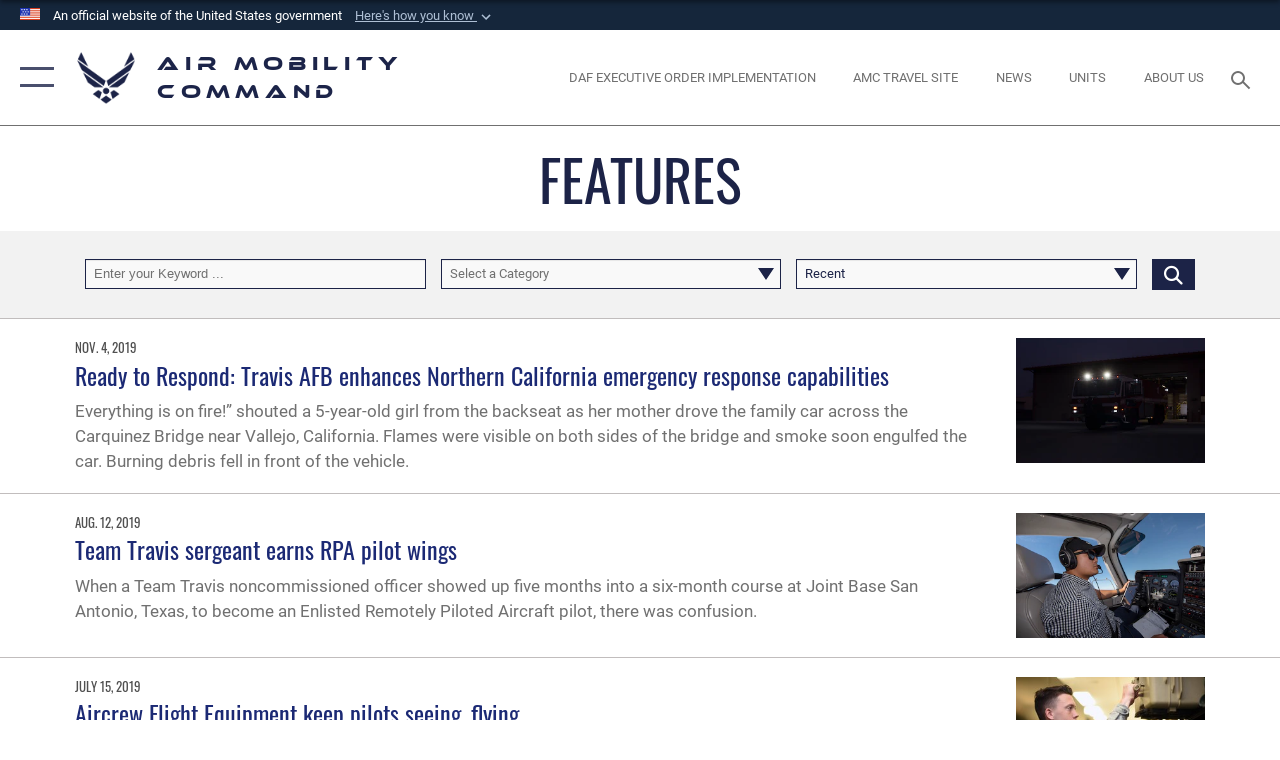

--- FILE ---
content_type: text/html; charset=utf-8
request_url: https://www.amc.af.mil/News/Features/Tag/1094/travis-air-force-base/
body_size: 21987
content:
<!DOCTYPE html>
<html  lang="en-US">
<head id="Head"><meta content="text/html; charset=UTF-8" http-equiv="Content-Type" />
<meta name="REVISIT-AFTER" content="1 DAYS" />
<meta name="RATING" content="GENERAL" />
<meta name="RESOURCE-TYPE" content="DOCUMENT" />
<meta content="text/javascript" http-equiv="Content-Script-Type" />
<meta content="text/css" http-equiv="Content-Style-Type" />
<title>
	Features - Tag Travis Air Force Base
</title><meta id="MetaDescription" name="description" content="Air Mobility Command " /><meta id="MetaKeywords" name="keywords" content="AMC, Air Mobility Command" /><meta id="MetaRobots" name="robots" content="INDEX, FOLLOW" /><link href="/Resources/Shared/stylesheets/dnndefault/7.0.0/default.css?cdv=2590" type="text/css" rel="stylesheet"/><link href="/DesktopModules/ArticleCSDashboard/module.css?cdv=2590" type="text/css" rel="stylesheet"/><link href="/DesktopModules/ArticleCS/module.css?cdv=2590" type="text/css" rel="stylesheet"/><link href="/Desktopmodules/SharedLibrary/Plugins/SocialIcons/css/fa-social-icons.css?cdv=2590" type="text/css" rel="stylesheet"/><link href="/Desktopmodules/SharedLibrary/Plugins/Skin/SkipNav/css/skipnav.css?cdv=2590" type="text/css" rel="stylesheet"/><link href="/desktopmodules/ArticleCS/styles/AirForce3/style.css?cdv=2590" type="text/css" rel="stylesheet"/><link href="/Desktopmodules/SharedLibrary/Plugins/ColorBox/colorbox.css?cdv=2590" type="text/css" rel="stylesheet"/><link href="/Desktopmodules/SharedLibrary/Plugins/bootstrap4/css/bootstrap.min.css?cdv=2590" type="text/css" rel="stylesheet"/><link href="/Desktopmodules/SharedLibrary/ValidatedPlugins/font-awesome6/css/all.min.css?cdv=2590" type="text/css" rel="stylesheet"/><link href="/Desktopmodules/SharedLibrary/ValidatedPlugins/font-awesome6/css/v4-shims.min.css?cdv=2590" type="text/css" rel="stylesheet"/><link href="/Desktopmodules/SharedLibrary/ValidatedPlugins/Chosen/chosen.min.css?cdv=2590" type="text/css" rel="stylesheet"/><link href="/portals/_default/skins/AirForce3/Assets/css/theme.css?cdv=2590" type="text/css" rel="stylesheet"/><script src="/Resources/libraries/jQuery/03_07_01/jquery.js?cdv=2590" type="text/javascript"></script><script src="/Resources/libraries/jQuery-Migrate/03_04_01/jquery-migrate.js?cdv=2590" type="text/javascript"></script><script src="/Resources/libraries/jQuery-UI/01_13_03/jquery-ui.min.js?cdv=2590" type="text/javascript"></script><link rel='icon' href='/Portals/12/faviconshield2.ico?ver=KAHa_GZvIAD31XLhwiATvg%3d%3d' type='image/x-icon' /><meta name='host' content='DMA Public Web' /><meta name='contact' content='dma.WebSD@mail.mil' /><link rel="stylesheet" type="text/css" href="/DesktopModules/SharedLibrary/Controls/Banner/CSS/usa-banner.css" /><script  src="/Desktopmodules/SharedLibrary/Plugins/GoogleAnalytics/Universal-Federated-Analytics-8.7.js?agency=DOD&subagency=USAF&sitetopic=dma.web&dclink=true"  id="_fed_an_ua_tag" ></script><meta name="viewport" content="width=device-width,initial-scale=1" /></head>
<body id="Body">

    <form method="post" action="/News/Features/Tag/1094/travis-air-force-base/" id="Form" enctype="multipart/form-data">
<div class="aspNetHidden">
<input type="hidden" name="__EVENTTARGET" id="__EVENTTARGET" value="" />
<input type="hidden" name="__EVENTARGUMENT" id="__EVENTARGUMENT" value="" />
<input type="hidden" name="__VIEWSTATE" id="__VIEWSTATE" value="wBt4ohNsFwN4T0s0/1+S5xTB5TUx5BdRH8HBKjHd4fVlKIXPVM2fI3mW3jRlhO7//NMH2Sv04aJ75VOplOCCeAYopRz1Wc+mPgKU3EuJxf4zjKUwMo521Dvt8DpMIeZbxQYNs/urCRVfSSu6IGn/nTz3sUuAgjSZQx6hShNX2nzhiyjgiilEH3ZYocaXkDGTPxUZHDCrm0ONjeOlTtmd0oR/J8ig4KDYbYhLngmZ8pmAc+XN5bLiSNtHLVlt2DoMUhq4D3ElvtNTEXTVZv+S5P3aokfhV1hu6gNu0aYh/7v2/Cjf7nGBVhBycCsrKefGTQVDwI7EW5yMswYImnRo+uWFXUfKfhqpZqSdGyT3C8vn92JhfwSQLtphmamBDb4M79ak1MRXCY4y6crQeB9EyioEEcZNeDdsU/hBGcpSdGkncVR/LyEtBiRAT4Gorc57kqMZuLaBqai3B9sFBBupjY9dvBAzsIxuhQETSBTcp1uqejRqLElJzjpxzgNK7kCGpS37O/ZcwLZT9nk7rjgLbqlHUsHGs90eoBgNA4V/9iyqlgkzqdOfhNEjlK/hrlm+TwOsyU7E7R3TruUcqqz8SyqOkKPF/zPFT3Dnh/JrCfJi/OfCcaNbYzTJcKjxyIjbujFd+0p+lQXxTlvhTz+VDLnkfFl/vj7OE0DXf/Ay1AawmP0Xlx0Au8piCZBvhYnOEOPfKGr/p1uXyiBVVT8zPTRrxJYXuEHnPkyeM7Km7+/fUQzzwLEFAV93VZLBZssL8jis+mEJaaomzu7hTLGasx/ulM9jALpoc5yifG5BOcaDfsFwvp2osRhEYiBX2iVcoBemTM7BgqPlB3mmii/KKNNy6fB8eLHuF8bobwk4x4+Jb1njF7SiDqago/LARWif235OYNkfpouO0IRNqLQwWZIgsbl3nvYug7IKrgL4p9+TTwiPBL3/3Ah/T7GIfxVmF8PPp1h6XS5n0Vd/QkKbC66KpRR/E1I8yusolavQxXqhwwF+b2mpHQAk57ul4+Z8j9kJxHBmxQWOHXj66w3H7OrC7A9F9D0uu0uo+RlFPzvlGfA4aAYxE+e6OFqcUg2hYbgNWO7kVeiqm3jY21Yx9E3Os6WNO/BtzXQvGO+F7VmV2vvONFIrUt0ZBaQ/jk57jI6+ab3vH1MowygfcVaS/iAgQuBvLneL/UPP7aBnT21NppPIBC/MNvepBtWPEDGmSrmnEko63QuibblD4xyxFNElqA0BjM3+A6A4pASpgdYk5Uob/wC3iOARXTDZ4pgqsu2VGUG+o5rDYV+DbXiiS65IGtLXok3/fhC7b07IPrePYyDG6+9mrf13AiuFabC6ed1qiKleiLp8Sgh0tuD6xGT5c/Of70iPF2LlHJSqmCWCp0oP1VLIENyFh59//[base64]/om0oKbFLnLI2F7Mhd1g1zOB4eoFMRk4q3/4yw7RpZSpa1Fa6glh1owFm/EKUu9eLKMf/KtZ9LNGqBQEHbJTC0cZWVso+kMvsEpE3lFq7qx4d9N1HQmHvwCcDQ+F++053Hm2e3dAJANMPSsHrv80HcZprVxk7iHT5dBNDYmJczTjwHqIyt2/ri3Uv9sdV4NnvC9t8jxvolMQhWZHqvUlZNEhFivcRDFeSvE4eso6NOeHqpJ5EwioD0etni9gokcPV9bCs4Xf5GOnGNQga+meYOq4ymiQPoRLuzoFnNlkuJ/HxGoZZ2zQUZGDQD9x/[base64]/JA8OTVIkXe52bwo4HO642Tfmi+LRK/Riva/OTcKtyXERB/Y94tyveJNiVat4QaK6xugVs0J3vUCxyPK+h6FyUxsnWUFLJwiv0iQTlFdOi9Wnyw8ifJFnEv5vJ2HY/BwuBobmApOT41T6/FY3O+qZN/+WJ4uhbxinSJociJII6rxj2a4rrm8Wz+unpoT4r5CzciaUmszyi3ywzbNs2klKjt00rbP4naPkD66zscB7woiCh21bikIGYAVClXGFVq88NESQreZGxb3MzsP9SSQkxNU8cdyb/VtSAhpOA7HWQeVFN5hbEsE0msD3AsRNPZ9aDwzYjmEZT9+vEhIRQr+J/YYTtLhvwFciPMXaIhFF+/1LP33D9HOP+03NHmka+YfWu6/DJSh2KWQI4s7g3LKVsQFbZd0C/uCNC3AjstnuRdClDUrTl2G0MAjMO3HwUjUtFXLUF1R1zj57RqlVn4pcO+dtNchJyiBwuQuowMNm3lfqHhxqCdjb/IyroxxV46dp2Nm6tSesCTV0m0TCBwmJqgSVWttA3RXT7Yol6Z+Kdc6OUxiGQnrjW9Am7IaSgGQzmNfmjnXe3LN/1VonqjXEidMgwbjF9iebVyCxudj3n8Qhzww4E/RYT8T1Scz/Ddj2ksP4IOIRk8tRias0pOOkRo8arreTOgJ7GJfxvbCzrehNdcDkxfBLIfER9GzBb2acm3IyTu5xkQzDSuWsn9ENTFOs8X8QVi/zDj5sHnXfI8lUQSCYgfbNN7dq2FC/FQJ1r8E9P2r871i4K5ogn9NhCZFRkM4Rzt3EFt0u5p81qHILvorqXCb99gf5cb6v1ITvQrbaO+h2Da+whSIF3ZSfmf8NAE4K/g9DQ1noIcgBZ1JQBO+FJ5XK4p6P1Ioshk/wKQoTWJVy9fU0hIoS/88BpBThioTjwsgH1p1/T1/HWrbIiszGopf3hAYRI7zAWiFuzhJ3v7TUYRux+1LmG+9U6CqPAJTGiMYmeX0KrDJz9OUG637v2kXEXdKKB6e6jlPCes8Qzou8l6gZU1uGwsqdnuMlBQYBxUEWKiLwY2uFR9ka+k7FxKcnqVb7tZOzEIEysJ/PLWpP4D/2qdz8dfD/xz6NfUS8b9ki4MjrKQypMRFcEwdXPCDfeY4sKqKGR8nPuH3tRiHtvfwu9mCitTrppgfZ0XRRXzKGRrNuQvdmS9gox+V7+yigFYIwnIxx6AB3HY5/n/bzEYgEy3oTUN4vzvJrMogGNzDmRSzD21njW3Q7m7XrQey4hWfx14klujrwAkc8t40Bewmx4DghbHDegsnjEN+E0k6v7gnYoK0sJzq76oWUsO80uitg+XETecnnNf2Yfm7tchd1gZRQqJp3sngbSUDXasR9m9R75I8AWgRqf/FV9nhJyBJwdJrgwtzmRG0+8O/+bYsGeuHI73tPelNGmo4AnjnyfS2+/KvoNkQsTp+rwpTBw2VU2KZ/+m82v0qi0pd5cqgu4acJkVz3aSSG3aEI6Vu/kTUSiIgJkq62ZDJANXuyGZXBQB4W6WDALrFVDyMVGUDqV+jSTL0ZSjzFkBllaGhQh0C1IKwWOQdEGM7GDF3A/OvXGcvy+gdP/z6OHucxLFms2TLLV3uDbKjv8WMSvE79JfN8aNQDH3kdv6DlKiqsthJQhzK6WL5Fp/usjtGX980DojF8k2NmNhvSjxcV9nOlu8WO59aU4wR2i3ksGT348yAfOGV0/0TIEpFWO2ESsFmoLtIW1XrNDG1GXTPEtrGSrLOYeHhR5V9Ji08QRguRGR9utwBGRYQebWd7gGIgahUlJ8RNIZozdA/Kk9wpetdfSukU5FHPdJ8HTIHfKR6QxkDDIk739zf/XPiEScUzlB3v9AnE7UdZdPjOHEtc86/JIVUc2i1V3u/yJKHW4Nne11O8vOzllts/rR8ZlaypZ3Fic0tHBUGk/+UdVrAZQee7bMgC2kR0WfnGQEyXcyQF/ykiN6wZ+Es06rn8BIGQBVFAxoW/[base64]/jAxXd7fyBd2sFr4D/GBEo2uBMoI6u24MsyC0lqpVsb1zyMKkdOW51Ow5IdUm7iFudGjR2uF7K/5alzMFEkb8OilPHeBa2mjVXHJIoFgp+TVVCjolXMOs2sPpQoM28coHwA7MqEH1WWUrS9LM+wYTlhSaztDvKa38KqNlk0ZXcg/rW36a4x7R0dSz66VGCEosPnc7pJognKB69poMwkfCZaaeYcZimyrsjyIX2myLIiCApny8gqsZ/XY4UMsqbAdB94rPDPrcF0tRejnYByX7MDygActVtPVPh2VDGGD6ZfYZi/Hr9Gp/Hzj/[base64]/CFOdmKyXOvc3YVVVQN26SPottzmmZtVQy5I9Jzo/HFN4rpw6QvDzT3P9xqJcVfEwxnmUMlL4ZezhAVXIIDnJbpjtIzC0XSbVxmNB+sgpgzav31NyrqRNDPwTJxdyABw9WQWC+R6uUt+S6K8AsFIK8n4d2ap53Bn1pArXkz0FVO+iVVE+zN1EWm4418CK0ced1jjHLFT7cOSc2X7aOHL3/pRhKLd+OsmQJc0ju6eHwFZwUt/2NbyairVGi7liLedZmF36y9qtwHkS7BTj6w+r7amEIX0Mx4RervwLe+uE07Kx4VykAeSPoAOQtRLveg52aevni8mhkJI1WPMlicx1oVDR25FiUleKx8d79aHzZPPG8anY2SewWfuL44/4dz7or7PP3Y6KpS+jUWl01wj9deA9yvkzrvoqkqGnmbGmU66U6o0kDivSafT1+aW8NwxmeTYPlQc9YShTyWRPj6VhpPK1ma6ZfNcxKeJJUXyLs/45OEFFlpdlqacCA7luW4CALJtZW3gOmvRfIb4KaZvGKErhThiluquLx7V+nJnbv7X9JwnFMDvrXaOlpkareWMle4Y3QUW5s852KmR8zP2ZQ7OEUEaYNbbspc+7VpIHAb/biMlRvS4yiJEUwVauqSD7xI2G5DpcW4nRz//Ufv5FkndUTh0WH3Pf4WpzhZQ1961nljEjZGE+Gim1JG4v+aK2Nt0vTubfn2gAdCs2s/vy4bElUoW1K34k6HtqUhqeC5RpxavyZSHHQeJ4xfzPlJm/qkNvqaX8Dn3OBwcg/fgHIQYpMQhi1eOaNLiwreRbfXHj9he9uQrKhpv4cQk60givRMbNGI46pHJhdmXTiIQiq1kJv9SdZwRyqVWDFbqlhxyzTv7RzOgcVG/bu8rjNURgCN5cYrwFsc8L0hmQAhhmymJ8MdLM4PCp1VniwvqZ+/LLAv6kk98/hUfE5DqhE48B+rtGsWZg+lyNkih1VVhPnOju42hadlTKRK7nwAV2g5sWIdw+6q+ZCW3a0oMKAMll+n0EE9dXGY0MFLYgiaZw2KqXXm+4KM45zCS3X+vC5mkbwK56AS2dMz5rF1MrpMtXcPgq/cfoBpIgumklwB3DykkJ2tX7R561d8xTKiANsC8wYx45d7jJ+okd12krHWszJWWYAVOifH2VLbzjV4rPjZhXJYL/XhscGWr+bxEgxp5dOBumepLBAoRdBNILYahF90XwFQqyxqMOkOmlCzCEWUXmUuV/LZEEiiQydlMq6sMaIjKERklixgorne0NRM/1cWy5rxmKYOxi/zEnmrXs3BmvtUffdBt9OWpiozWbO1cDp65GpZRAewcTyO9/ekt8HXKuEH0asmfPXyMBcwRtTyBuk/0mDLjn9g/WN4laaoDtnIyVSjsQ57gO9nQ2eAAF1ZcWgRcBnodnPaYvKG4dMkI4cN0pQdIEaLYdi4SyDHWsoAZkf8D0QQCoNrXU4YLnIRAst+Xyvkdcd+4nWJHFklG+uEZNCOkFCD629qnELhDcIK3nd5t4Ey7uy91i/[base64]/tVFuhhO0GP8Zv+MlKXVb6DUzm2ohvie+q9DfDJf/AeRU6mYuPT7EaKc6E8xgmJ9ZIYTN7/X5uIru/e17KcP54e3N" />
</div>

<script type="text/javascript">
//<![CDATA[
var theForm = document.forms['Form'];
if (!theForm) {
    theForm = document.Form;
}
function __doPostBack(eventTarget, eventArgument) {
    if (!theForm.onsubmit || (theForm.onsubmit() != false)) {
        theForm.__EVENTTARGET.value = eventTarget;
        theForm.__EVENTARGUMENT.value = eventArgument;
        theForm.submit();
    }
}
//]]>
</script>


<script src="/WebResource.axd?d=pynGkmcFUV1kC6Opk-j7Ovb-SAZCFwgkKN6-aOSMpf3ANt0tBlDSGGv34uY1&amp;t=638901627720898773" type="text/javascript"></script>


<script src="/ScriptResource.axd?d=NJmAwtEo3IqQxruIKfMJIKVqYFr8X2A3pYDI5WgReApnlCnSQc10ItQbH_Yjw3A99-c-ldWVGXis4wLnzGquiKCRecxn9Gwr7HA67J3mbFR4YoKs7EqhKs8_Mm3QA2oPxBC2zQ2&amp;t=32e5dfca" type="text/javascript"></script>
<script src="/ScriptResource.axd?d=dwY9oWetJoIT7Akkt794TYkfQTm4Xq3crQAKDNOseTloT5U5HN0X0SGDIC7sWy3kT54AXi0ZckAInZmf-xkIQfYHLypQgaUx3ZeKcOpYF1tLgj4X3iNuOFZxMZwqQRjTFm25937m-A7PD-XP0&amp;t=32e5dfca" type="text/javascript"></script>
<div class="aspNetHidden">

	<input type="hidden" name="__VIEWSTATEGENERATOR" id="__VIEWSTATEGENERATOR" value="CA0B0334" />
	<input type="hidden" name="__VIEWSTATEENCRYPTED" id="__VIEWSTATEENCRYPTED" value="" />
	<input type="hidden" name="__EVENTVALIDATION" id="__EVENTVALIDATION" value="dGG9uCoiLgJFEb2KsQyTZRDM9fjOQX3LMCrigvo/Df+5lpgiS89Fv2kV0Ku8Iue5wcmiD6IiEw/gVg/rf8LjL7ye0Q07yZu4HdVvsqlDQcRsda/fpW3gbY3/XqpP/5tqXUhhOODyTMtchhL6vy07hdzQcOe+GEufzzJ2qAviErnXalwPQ5CdieUNGnrjJYJzmqIryGtc8s01rdAaYxetg+WM4dSQH1zNTlWr0dp0Y9/3iP+Aa6cIY4EyHRb1Ej5zXEQ1EjtCF35h2F2bBDqLwNMwUgHvROHz/OS4zDuX+t2EdxbqzJurNGkAXVI33HmmHZu+zpqjRedZ9SfpK5r4RXbpkRo=" />
</div><script src="/js/dnn.js?cdv=2590" type="text/javascript"></script><script src="/js/dnn.modalpopup.js?cdv=2590" type="text/javascript"></script><script src="/js/dnncore.js?cdv=2590" type="text/javascript"></script><script src="/Desktopmodules/SharedLibrary/Plugins/Mobile-Detect/mobile-detect.min.js?cdv=2590" type="text/javascript"></script><script src="/DesktopModules/ArticleCS/Resources/ArticleCS/js/ArticleCS.js?cdv=2590" type="text/javascript"></script><script src="/Desktopmodules/SharedLibrary/Plugins/ColorBox/jquery.colorbox.js?cdv=2590" type="text/javascript"></script><script src="/Desktopmodules/SharedLibrary/ValidatedPlugins/moment/moment.js?cdv=2590" type="text/javascript"></script><script src="/js/dnn.servicesframework.js?cdv=2590" type="text/javascript"></script><script src="/Desktopmodules/SharedLibrary/Plugins/Skin/js/common.js?cdv=2590" type="text/javascript"></script><script src="/Desktopmodules/SharedLibrary/ValidatedPlugins/moment-timezone/builds/moment-timezone-with-data.js?cdv=2590" type="text/javascript"></script><script src="/Desktopmodules/SharedLibrary/Plugins/image-set-polyfill/image-set-polyfill.js?cdv=2590" type="text/javascript"></script><script src="/Desktopmodules/SharedLibrary/ValidatedPlugins/Chosen/chosen.jquery.min.js?cdv=2590" type="text/javascript"></script><script src="/Desktopmodules/SharedLibrary/Helpers/chosen-fix.js?cdv=2590" type="text/javascript"></script>
<script type="text/javascript">
//<![CDATA[
Sys.WebForms.PageRequestManager._initialize('ScriptManager', 'Form', ['tdnn$ctr1533$Article$desktopmodules_articlecs_article_ascx$UpdatePanel1','dnn_ctr1533_Article_desktopmodules_articlecs_article_ascx_UpdatePanel1'], [], [], 90, '');
//]]>
</script>

        
        
        

<script type="text/javascript">
$('#personaBar-iframe').load(function() {$('#personaBar-iframe').contents().find("head").append($("<style type='text/css'>.personabar .personabarLogo {}</style>")); });
</script>
<div id="dnn_ctl03_header_banner_container" class="header_banner_container">
    <span class="header_banner_inner">
        <div class="header_banner_flag">
            An official website of the United States government 
        <div class="header_banner_accordion" tabindex="0" role="button" aria-expanded="false"><u>Here's how you know 
        <span class="expand-more-container"><svg xmlns="http://www.w3.org/2000/svg" height="24" viewBox="0 0 24 24" width="24">
                <path d="M0 0h24v24H0z" fill="none" />
                <path class="expand-more" d="M16.59 8.59L12 13.17 7.41 8.59 6 10l6 6 6-6z" />
            </svg></span></u></div>
        </div>
        <div class="header_banner_panel" style="">
            <div class="header_banner_panel_item">
                <span class="header_banner_dotgov"></span>
                <div id="dnn_ctl03_bannerContentLeft" class="header_banner_content"><p class="banner-contentLeft-text"><strong> Official websites use .mil </strong></p>A <strong>.mil</strong> website belongs to an official U.S. Department of Defense organization in the United States.</div>
            </div>
            <div class="header_banner_panel_item https">
                <span class="header_banner_https"></span>
                <div id="dnn_ctl03_bannerContentRight" class="header_banner_content"><p class="banner-contentRight-text"><strong>Secure .mil websites use HTTPS</strong></p><div> A <strong>lock (<span class='header_banner_icon_lock'><svg xmlns = 'http://www.w3.org/2000/svg' width='52' height='64' viewBox='0 0 52 64'><title>lock </title><path class='icon_lock' fill-rule='evenodd' d='M26 0c10.493 0 19 8.507 19 19v9h3a4 4 0 0 1 4 4v28a4 4 0 0 1-4 4H4a4 4 0 0 1-4-4V32a4 4 0 0 1 4-4h3v-9C7 8.507 15.507 0 26 0zm0 8c-5.979 0-10.843 4.77-10.996 10.712L15 19v9h22v-9c0-6.075-4.925-11-11-11z' /> </svg></span>)</strong> or <strong> https://</strong> means you’ve safely connected to the .mil website. Share sensitive information only on official, secure websites.</div></div>
            </div>

        </div>
    </span>
</div><style> .header_banner_container{ background-color: #15263b; color: #FFF; } .icon_lock { fill: #FFF;} .header_banner_container .header_banner_content .banner-contentLeft-text, .header_banner_container .header_banner_content .banner-contentRight-text { color: #FFF;} </style>
<script type="text/javascript">

jQuery(document).ready(function() {
initializeSkin();
});

</script>

<script type="text/javascript">
var skinvars = {"SiteName":"Air Mobility Command","SiteShortName":"Air Mobility Command","SiteSubTitle":"","aid":"AMC","IsSecureConnection":true,"IsBackEnd":false,"DisableShrink":false,"IsAuthenticated":false,"SearchDomain":"search.usa.gov","SiteUrl":"https://www.amc.af.mil/","LastLogin":null,"IsLastLoginFail":false,"IncludePiwik":false,"PiwikSiteID":-1,"SocialLinks":{"Facebook":{"Url":"http://www.facebook.com/Usairforce","Window":"_blank","Relationship":"noopener"},"Twitter":{"Url":"http://twitter.com/usairforce","Window":"_blank","Relationship":"noopener"},"YouTube":{"Url":"http://www.youtube.com/afbluetube","Window":"_blank","Relationship":"noopener"},"Flickr":{"Url":"http://www.flickr.com/usairforce","Window":"_blank","Relationship":"noopener"},"Pintrest":{"Url":"https://www.pinterest.com/usairforce","Window":"_blank","Relationship":"noopener"},"Instagram":{"Url":"http://instagram.com/officialusairforce","Window":"_blank","Relationship":"noopener"},"Blog":{"Url":"http://airforcelive.dodlive.mil","Window":"_blank","Relationship":"noopener"},"RSS":{"Url":"http://www.af.mil/rss/","Window":"_blank","Relationship":"noopener"},"Podcast":{"Url":"","Window":"","Relationship":null},"Email":{"Url":"","Window":"","Relationship":null},"LinkedIn":{"Url":"","Window":"","Relationship":null},"Snapchat":{"Url":"","Window":"","Relationship":null}},"SiteLinks":null,"LogoffTimeout":3300000,"SiteAltLogoText":""};
</script>
<script type="application/ld+json">{"@context":"http://schema.org","@type":"Organization","logo":null,"name":"Air Mobility Command","url":"https://www.amc.af.mil/","sameAs":["http://www.facebook.com/Usairforce","http://twitter.com/usairforce","http://instagram.com/officialusairforce","https://www.pinterest.com/usairforce","http://www.youtube.com/afbluetube"]}</script>

<div id="app" class="layout-main no-banner ">
    

<div id="skip-link-holder"><a id="skip-link" aria-label="Press enter to skip to main content" href="#skip-target">Skip to main content (Press Enter).</a></div>

<header id="header-main">
    <div id="header-main-inner">
        <nav id="nav-main" aria-label="Main navigation">
            <div type="button" class="nav-main-toggle" tabindex="0" role="button" aria-label="Open Main Navigation"> 
		        <span class="nav-main-toggle-label">
				    <span class="nav-main-toggle-item nav-main-toggle-item-top">
					    <span class="nav-main-toggle-item-inner nav-main-toggle-item-inner-top"></span>
				    </span>
				    <span class="nav-main-toggle-item nav-main-toggle-item-bottom">
					    <span class="nav-main-toggle-item-inner nav-main-toggle-item-inner-bottom"></span>
				    </span>
			    </span>
		    </div>
            
            <div id="nav-main-inner">
                <div id="nav-main-header">
                    <div type="button" class="nav-main-toggle" tabindex="0" role="button" aria-label="Close Main Navigation"> 
		                <span class="nav-main-toggle-label">
				            <span class="nav-main-toggle-item nav-main-toggle-item-top">
					            <span class="nav-main-toggle-item-inner nav-main-toggle-item-inner-top"></span>
				            </span>
				            <span class="nav-main-toggle-item nav-main-toggle-item-bottom">
					            <span class="nav-main-toggle-item-inner nav-main-toggle-item-inner-bottom"></span>
				            </span>
			            </span>
		            </div>
                    <svg class="svg-logo" width="80" height="70" xmlns="http://www.w3.org/2000/svg" viewBox="0 0 80 70">
                        <g>
                            <title>U.S. Air Force Logo</title>
                            <g transform="matrix(0.30864200474303516,0,0,0.30864200474303516,96.66049876374962,86.23049787780087) ">
                                <polygon points="-216.59274005889893,-115.45912504196167 -239.41073322296143,-98.88313627243042 -211.62673664093018,-78.69417142868042 -202.91378498077393,-105.51613187789917 " class="fill"/>
                                <polygon points="-207.52175617218018,-75.70814847946167 -184.70473957061768,-59.13417387008667 -161.90072345733643,-75.70814847946167 -184.70473957061768,-92.29115629196167 " class="fill"/>
                                <polygon points="-195.99575519561768,-126.93117094039917 -279.6467409133911,-187.7141375541687 -260.1197633743286,-147.0781512260437 -232.37673664093018,-126.93117094039917 " class="fill"/>
                                <polygon points="-187.24075031280518,-153.7301287651062 -304.11372089385986,-238.64913511276245 -284.5887575149536,-198.0051531791687 -194.19973468780518,-132.33217191696167 " class="fill"/>
                                <polygon points="-287.54475116729736,-271.9891619682312 -301.3247194290161,-243.31515073776245 -258.9787721633911,-212.55013608932495 " class="fill"/>
                                <polygon points="-166.50472736358643,-105.51613187789917 -157.78475666046143,-78.69417142868042 -130.01070880889893,-98.88313627243042 -152.83077716827393,-115.45912504196167 " class="fill"/>
                                <polygon points="-137.04073810577393,-126.93117094039917 -109.2976884841919,-147.0781512260437 -89.7787675857544,-187.7141375541687 -173.42074298858643,-126.93117094039917 " class="fill"/>
                                <polygon points="-182.17178058624268,-153.7301287651062 -175.22274494171143,-132.33217191696167 -84.8327226638794,-198.0051531791687 -65.3028154373169,-238.64913511276245 " class="fill"/>
                                <polygon points="-81.8727617263794,-271.9891619682312 -110.4467363357544,-212.55013608932495 -68.0937089920044,-243.31515073776245 " class="fill"/>
                                <path d="m-197.38074,-111.46014c0,-6.997 5.676,-12.677 12.682,-12.677c6.99,0 12.677,5.68 12.677,12.677c0,7.005 -5.687,12.68 -12.677,12.68c-7.006,-0.001 -12.682,-5.675 -12.682,-12.68z" class="fill"/>
                            </g>
                        </g>
                    </svg>
                </div>
                <div id="nav-main-search">
                    <div id="dnn_Header_MobileSearch" class="search-input-wrap">
	
                        <input id="search-input" aria-label="Search" type="search" autocomplete="off" name="header-search" placeholder="SEARCH" value="">
                    
</div>
                </div>
                <div id="nav-main-menu">
                    <ul id="nav-main-menu-top-ul">
	
    <li class="parent ">
    
        <a href="https://www.amc.af.mil/" target="" aria-expanded="false">Home</a>
    
        <ul>
        
    <li class="">
    
        <a href="https://www.amc.af.mil/Home/WEPTAC/" target="" >WEPTAC</a>
    
    </li>

    <li class="">
    
        <a href="https://www.amc.af.mil/Home/MILO-and-Small-Business/" target="" >MILO and Small Business</a>
    
    </li>

    <li class="">
    
        <a href="https://www.amc.af.mil/Home/AMC-Commercial-Services/" target="" >Industry Partners</a>
    
    </li>

    <li class="">
    
        <a href="https://www.amc.af.mil/Home/Workforce-Resources/" target="" >Workforce Resources</a>
    
    </li>

        </ul>
    
    </li>

    <li class="parent ">
    
        <a href="https://www.amc.af.mil/AMC-Travel-Site/" target="" aria-expanded="false">AMC Travel Site</a>
    
        <ul>
        
    <li class="parent ">
    
        <a href="https://www.amc.af.mil/AMC-Travel-Site/AMC-Space-Available-Travel-Page/" target="" aria-expanded="false">AMC Space Available Travel Page</a>
    
        <ul>
        
    <li class="">
    
        <a href="https://www.amc.af.mil/AMC-Travel-Site/AMC-Space-Available-Travel-Page/Space-Available-Email-Sign-up-Form/" target="" >Space Available Email Sign up Form</a>
    
    </li>

        </ul>
    
    </li>

    <li class="">
    
        <a href="https://www.amc.af.mil/AMC-Travel-Site/AMC-Pet-Travel-Page/" target="" >AMC Pet Travel Page</a>
    
    </li>

    <li class="">
    
        <a href="https://www.amc.af.mil/AMC-Travel-Site/COVID-19/" target="" >COVID-19</a>
    
    </li>

    <li class="">
    
        <a href="https://www.amc.af.mil/AMC-Travel-Site/Frequently-Asked-Questions/" target="" >Frequently Asked Questions</a>
    
    </li>

        </ul>
    
    </li>

    <li class="parent ">
    
        <a href="https://www.amc.af.mil/About-Us/" target="" aria-expanded="false">About Us</a>
    
        <ul>
        
    <li class="">
    
        <a href="https://www.amc.af.mil/About-Us/Biographies/" target="" >Biographies</a>
    
    </li>

    <li class="">
    
        <a href="https://www.amc.af.mil/Units/AMC-History/" target="" >History</a>
    
    </li>

    <li class="">
    
        <a href="https://www.amc.af.mil/About-Us/Fact-Sheets/" target="" >Fact Sheets</a>
    
    </li>

        </ul>
    
    </li>

    <li class="parent ">
    
        <a href="https://www.amc.af.mil/News/" target="" aria-expanded="false">News</a>
    
        <ul>
        
    <li class="">
    
        <a href="https://www.amc.af.mil/News/Photos/" target="" >Photos</a>
    
    </li>

    <li class="">
    
        <a href="https://www.amc.af.mil/News/Art/" target="" >Art</a>
    
    </li>

        </ul>
    
    </li>

    <li class="parent ">
    
        <a href="https://www.amc.af.mil/Units/" target="" aria-expanded="false">Units</a>
    
        <ul>
        
    <li class="">
    
        <a href="https://www.amc.af.mil/Units/618th-Air-Operations-Center/" target="" >618th Air Operations Center</a>
    
    </li>

    <li class="">
    
        <a href="https://www.amc.af.mil/Units/Eighteenth-Air-Force/" target="" >Eighteenth Air Force</a>
    
    </li>

    <li class="">
    
        <a href="https://www.amc.af.mil/Units/515th-Air-Mobility-Operations-Wing/" target="" >515th Air Mobility Operations Wing</a>
    
    </li>

        </ul>
    
    </li>

    <li class="">
    
        <a href="https://www.amc.af.mil/Contact-Us/" target="" >Contact Us</a>
    
    </li>

</ul>


                </div>
                <div id="nav-main-footer">
                    <ul class=""><li class=""><a href="https://www.facebook.com/theofficialairmobilitycommand/" target="_blank" rel="noopener noreferrer" aria-label="Facebook icon opens in a new window" title="Facebook icon"><span class="social-icon fab fa-facebook-square social-link-224"></span></a></li><li class=""><a href="https://www.linkedin.com/company/air-mobility-command" target="_blank" rel="noopener noreferrer" aria-label="LinkenIn Icon opens in a new window" title="LinkenIn Icon"><span class="social-icon fa-brands fa-linkedin social-link-2436"></span></a></li><li class=""><a href="https://www.instagram.com/airmobilitycmd/" target="_blank" rel="noopener noreferrer" aria-label="Instagram icon opens in a new window" title="Instagram icon"><span class="social-icon fab fa-instagram social-link-1505"></span></a></li></ul>
                </div>
            </div>
            <div id="nav-main-open-overlay"></div>
        </nav>

        <div id="logo-main">
            <a href="https://www.amc.af.mil/">
             
                <img src="/Portals/_default/Skins/AirForce3/Assets/images/af-logo-seal.png" alt="U.S. Air Force Logo" title="U.S. Air Force"/>
                
                <span class="site-title">Air Mobility Command</span>
                
            </a>
        </div>

        <nav id="nav-secondary" aria-label="Search navigation">
            <div id="nav-secondary-inner">
                <ul class=""><li class=""><a href="https://www.af.mil/DAF-Executive-Order-Implementation/"><span class="text text-link-2512">DAF Executive Order Implementation</span></a></li><li class=""><a href="/AMC-Travel-Site/"><span class="text text-link-1694">AMC Travel Site</span></a></li><li class=""><a href="/News/"><span class="text text-link-1695">News</span></a></li><li class=""><a href="/Units/"><span class="text text-link-1696">Units</span></a></li><li class=""><a href="/About-Us/"><span class="text text-link-1728">About Us</span></a></li></ul>
                <div id="dnn_Header_DesktopSearch">
	
                    <input type="checkbox" class="hidden-input" id="header-main-search-state" aria-label="Search" tabindex="-1" aria-hidden="true">
                    <div id="main-search-open-overlay"></div>
                    <div id="header-main-search">
                      <div class="search-input-wrap">
                        <input id="header-main-search-input" aria-label="Search" class="global-search" minlength="1" tabindex="-1" type="search" autocomplete="off" placeholder="Search topics, names, categories..." value="">
                        <label class="header-main-search-toggle-label" for="header-main-search-state" tabindex="0" aria-label="Search toggle"></label>
                      </div>
                    </div>
                
</div>
            </div>
        </nav>
    </div>

</header>
<div id="header-main-spacer"></div>

<p><a name="skip-target"></a></p>
    <!--/* //NOSONAR */--><div id="dnn_HeaderPaneTop" class="DNNEmptyPane"></div>
<div id="dnn_HeaderPaneMid"><div class="DnnModule DnnModule-DNN_HTML DnnModule-36182"><a name="36182"></a>

<div class="theme-container">
    <div id="dnn_ctr36182_ContentPane" class="DNNAligncenter"><!-- Start_Module_36182 --><div id="dnn_ctr36182_ModuleContent" class="DNNModuleContent ModDNNHTMLC">
	<div id="dnn_ctr36182_HtmlModule_lblContent" class="Normal">
	<h1 style="font-size:300%">FEATURES</h1>

</div>

</div><!-- End_Module_36182 --></div>
</div></div></div>
<div id="dnn_HeaderPaneBottom" class="DNNEmptyPane"></div>
    
    <main class="content ">
        <!--/* //NOSONAR */--><div id="dnn_ContentPane"><div class="DnnModule DnnModule-ArticleCSDashboard DnnModule-1532"><a name="1532"></a>

<div class="theme-container">
    <div id="dnn_ctr1532_ContentPane"><!-- Start_Module_1532 --><div id="dnn_ctr1532_ModuleContent" class="DNNModuleContent ModArticleCSDashboardC">
	<div id="dnn_ctr1532_Dashboard_ph">
		
<div class="advanced-search">
    <div class="container">
        <div class="options d-flex flex-md-row">
            <div class='inner'>
                <div class="spinner3">
                    <div class="bounce1"></div>
                    <div class="bounce2"></div>
                    <div class="bounce3"></div>
                </div>
                
                <div class="cellinner">
                    <label for="dnn_ctr1532_Dashboard_keyword1532" class="d-none">Keyword</label>
                    <div class="field-outer keyword text-box">
			<input name="dnn$ctr1532$Dashboard$keyword1532" type="text" id="dnn_ctr1532_Dashboard_keyword1532" title="Keyword" aria-label="Keyword Control" placeholder="Enter your Keyword ..." />
		</div>
                </div>
                
                <div class="cellinner">
                    <label for="dnn_ctr1532_Dashboard_cat1532" class="d-none">Type</label>
                    <div class="field-outer category drop-list">
			<select name="dnn$ctr1532$Dashboard$cat1532" id="dnn_ctr1532_Dashboard_cat1532" aria-label="Category Drop Down List">
				<option value="0">Select a Category</option>
				<option value="22000">Develop the force</option>
				<option value="22001">Advance warfighting capabilities</option>
				<option value="22002">Project the joint force</option>
				<option value="22003">Ensure strategic deterrence</option>

			</select>
		</div>
                </div>
                
                <div class="cellinner">
                    <label for="dnn_ctr1532_Dashboard_sort1532" class="d-none"></label>
                    <div class="field-outer sort drop-list">
			<select name="dnn$ctr1532$Dashboard$sort1532" id="dnn_ctr1532_Dashboard_sort1532" title="Sort" aria-label="Sort Drop Down List">
				<option selected="selected" value="Recent">Recent</option>
				<option value="Oldest">Oldest</option>
				<option value="Title">Title A &gt; Z</option>
				<option value="TitleZ">Title Z &gt; A</option>

			</select>
		</div>
                </div>
                
            </div>
            <div class="search-container">
                <a class="fas fa-search search-button advanced-search-btn" aria-label="Click button to search" href="javascript:__doPostBack(&#39;dnn$ctr1532$Dashboard$ctl06&#39;,&#39;&#39;)"></a>
            </div>
        </div>
    </div>
    <link rel="stylesheet" type="text/css" href="/DesktopModules/ArticleCS/Styles/AirForce3/ChosenOverrides.css" />
</div>
<script>
    $('.keyword input').keydown(function (event) {
        var keypressed = event.keyCode || event.which;
        if (keypressed === 13 && $('.advanced-search-btn').length > 0) {
            $('.advanced-search-btn')[0].click();
            return false;
        }
    });
</script>


<script type="text/javascript">
    $(document).ready(function () {
        /*******************************************
        * JS for contianing every input after the
        * third into 'Advanced Options'
        *******************************************/

        // This is the array that will be wrapped into advanced options
        // It's acting as a queue (FIFO)
        var advancedOptions = $('.cellinner');

        var windowWidth = $(window).innerWidth();

        // This is to check if there's more than one input
        if (advancedOptions.length > 1) {
            $('.options').addClass('flex-column');
        }

        // Iterator
        var i = 0;
        var maxInputs = 3;

        if (windowWidth < 576) {
            maxInputs = 1;
        } else if (windowWidth < 768) {
            maxInputs = 2;
        } else {
            maxInputs = 3;
        }

        // This do while will filter out the first row of cells
        // The first row always needs at least one cell (hence the do while)
        do {
            // Filter out the first item in the array
            if (advancedOptions.length) {
                // Current element (Not a jQuery object :( )
                var current = advancedOptions.get(0);
                advancedOptions.splice(0, 1);
            } else {
                break;
            }
            // Iterate, if the current cell is tags add three to break the loop
            if ($(current).find('.tagit').length) {
                i += 3;
            } else {
                i++;
            }
            // If we already have our first 3, or if tagit is next to be shifted, break
        } while (i < maxInputs && !$(advancedOptions.get(0)).find('.tagit').length)

        if (advancedOptions.length) {
            // If there are advanced options
            var $advancedOptionsContainer = $("<div class='advanced-options' aria-hidden='true' style='display:none;'></div>", {});
            var $advancedOptionsLabel = $('<label class="show-advanced" for="advanced-check" role="button"><span>Show Advanced Options</span></label>', {});
            var $advancedCheck = $('<input type="checkbox" id="advanced-check">', {}).on('click', function () {
                if ($(this).is(":checked")) {
                    $('.advanced-options').slideDown(250, function () {
                        $('.advanced-options').attr('aria-hidden', 'false');
                        $('.advanced-options').css('display', 'flex');
                        $('.show-advanced span').html('Hide Advanced Options');
                    });
                } else {
                    $('.advanced-options').slideUp(250, function () {
                        $('.show-advanced span').html('Show Advanced Options');
                        $('.advanced-options').attr('aria-hidden', 'true');
                    });
                }
            });

            $(advancedOptions).wrapAll($advancedOptionsContainer);
            $('.options').after($advancedOptionsLabel);
            $('.show-advanced').before($advancedCheck);
        } else {
            // If there are no advanced options
            // So the search button will stay on the same line if there's no advanced options
            $('.options').removeClass('flex-md-row');
            $('.options').addClass('flex-sm-row');

            $('.advanced-search').addClass('no-advanced-pad-bottom');
        }

        $('.drop-list select').chosen({
            disable_search_threshold: 30,
            width: "100%"
        });

        var $dropdownLists = $('.drop-list select');

        $dropdownLists.each(function () {
            if ($(this).val() != 0) {
                $(this).siblings('.chosen-container-single').addClass('has-value');
            }
        });

        $dropdownLists.on('change', function () {
            if ($(this).val() != 0) {
                $(this).siblings('.chosen-container-single').addClass('has-value');
            } else {
                $(this).siblings('.chosen-container-single').removeClass('has-value');
            }
        });

        $('.cellinner').each(function () {
            if ($(this).find('.tagit').length) {
                $(this).css('width', '100%');
            }
        });

        $('.spinner3').fadeOut('fast');

        // Get all advanced search dropdown containers
        var chosenContainers = document.querySelectorAll('.chosen-container');

        // Update aria-label on search dropdowns
        function updateAriaLabel(selectElement) {
            var selectedText = selectElement.options[selectElement.selectedIndex].text;
            var searchInput = selectElement.parentElement.querySelector('.chosen-search-input');
            if (searchInput) {
                searchInput.setAttribute('aria-label', 'Filter by ' + selectedText);
            }
        }

        chosenContainers.forEach(function (container) {
            var selectElement = container.previousElementSibling;
            if (selectElement && selectElement.tagName === 'SELECT') {
                updateAriaLabel(selectElement);
                selectElement.addEventListener('change', function () {
                    updateAriaLabel(selectElement);
                });
            }
        });
    });
</script>
	</div>


</div><!-- End_Module_1532 --></div>
</div></div></div>
<div class="container container-wide">
    <div class="row">
        <div id="dnn_CenterPaneWide_Top" class="col-md DNNEmptyPane"></div>
    </div>
</div>
<div id="dnn_FullBleedPane1"><div class="DnnModule DnnModule-ArticleCS DnnModule-1533"><a name="1533"></a>

<div class="theme-container">
    <div id="dnn_ctr1533_ContentPane"><!-- Start_Module_1533 --><div id="dnn_ctr1533_ModuleContent" class="DNNModuleContent ModArticleCSC">
	

<div id="dnn_ctr1533_Article_desktopmodules_articlecs_article_ascx_UpdatePanel1">
		


<ul class="listing article-listing article-listing-feature">
    
    <li><article class="article-listing-item article-listing-item-2007207">
    <div class="summary">
        <time pubdate="pubdate" data-dateago="2019-11-04T09:15:00" data-dateap="Nov. 4, 2019" datetime="2019-11-04">Nov. 4, 2019</time>
        <h1>
            <a href="https://www.amc.af.mil/News/Features/Display/Article/2007207/ready-to-respond-travis-afb-enhances-northern-california-emergency-response-cap/" >Ready to Respond: Travis AFB enhances Northern California emergency response capabilities </a>
        </h1>
        <p>Everything is on fire!” shouted a 5-year-old girl from the backseat as her mother drove the family car across the Carquinez Bridge near Vallejo, California. Flames were visible on both sides of the bridge and smoke soon engulfed the car. Burning debris fell in front of the vehicle.</p>
    </div>
    
    <div class="thumb">
        <a href="https://www.amc.af.mil/News/Features/Display/Article/2007207/ready-to-respond-travis-afb-enhances-northern-california-emergency-response-cap/">
            <img src="https://media.defense.gov/2019/Nov/01/2002205644/300/300/0/191029-F-YM354-0002.JPG" alt="" />
            <div class="image-replacement" role="img" title="" 
                 style="background-image:url(https://media.defense.gov/2019/Nov/01/2002205644/300/300/0/191029-F-YM354-0002.JPG);
                        
                 ">
            </div>
        </a>
    </div>
    
</article>
</li> 

    <li><article class="article-listing-item article-listing-item-1931826">
    <div class="summary">
        <time pubdate="pubdate" data-dateago="2019-08-12T06:37:00" data-dateap="Aug. 12, 2019" datetime="2019-08-12">Aug. 12, 2019</time>
        <h1>
            <a href="https://www.amc.af.mil/News/Features/Display/Article/1931826/team-travis-sergeant-earns-rpa-pilot-wings/" >Team Travis sergeant earns RPA pilot wings </a>
        </h1>
        <p>When a Team Travis noncommissioned officer showed up five months into a six-month course at Joint Base San Antonio, Texas, to become an Enlisted Remotely Piloted Aircraft pilot, there was confusion.</p>
    </div>
    
    <div class="thumb">
        <a href="https://www.amc.af.mil/News/Features/Display/Article/1931826/team-travis-sergeant-earns-rpa-pilot-wings/">
            <img src="https://media.defense.gov/2019/Aug/09/2002169830/300/300/0/190727-F-YM354-0230.JPG" alt="" />
            <div class="image-replacement" role="img" title="" 
                 style="background-image:url(https://media.defense.gov/2019/Aug/09/2002169830/300/300/0/190727-F-YM354-0230.JPG);
                        
                 ">
            </div>
        </a>
    </div>
    
</article>
</li> 

    <li><article class="article-listing-item article-listing-item-1904754">
    <div class="summary">
        <time pubdate="pubdate" data-dateago="2019-07-15T11:01:00" data-dateap="July 15, 2019" datetime="2019-07-15">July 15, 2019</time>
        <h1>
            <a href="https://www.amc.af.mil/News/Features/Display/Article/1904754/aircrew-flight-equipment-keep-pilots-seeing-flying/" >Aircrew Flight Equipment keep pilots seeing, flying </a>
        </h1>
        <p>AFE flights have the important mission of keeping the tools used during missions operational and in good condition.</p>
    </div>
    
    <div class="thumb">
        <a href="https://www.amc.af.mil/News/Features/Display/Article/1904754/aircrew-flight-equipment-keep-pilots-seeing-flying/">
            <img src="https://media.defense.gov/2019/Jul/09/2002155177/300/300/0/190709-F-VG042-003.JPG" alt="" />
            <div class="image-replacement" role="img" title="" 
                 style="background-image:url(https://media.defense.gov/2019/Jul/09/2002155177/300/300/0/190709-F-VG042-003.JPG);
                        
                 ">
            </div>
        </a>
    </div>
    
</article>
</li> 

    <li><article class="article-listing-item article-listing-item-1892588">
    <div class="summary">
        <time pubdate="pubdate" data-dateago="2019-06-29T19:41:00" data-dateap="June 29, 2019" datetime="2019-06-29">June 29, 2019</time>
        <h1>
            <a href="https://www.amc.af.mil/News/Features/Display/Article/1892588/pioneers-of-history-rosie-the-riveter-women-share-experiences-with-mobility-air/" >Pioneers of History: ‘Rosie the Riveter’ women share experiences with mobility Airmen   </a>
        </h1>
        <p>They broke through barriers by proving women could perform the work of men in factories and shipyards across the United States. </p>
    </div>
    
    <div class="thumb">
        <a href="https://www.amc.af.mil/News/Features/Display/Article/1892588/pioneers-of-history-rosie-the-riveter-women-share-experiences-with-mobility-air/">
            <img src="https://media.defense.gov/2019/Jun/26/2002150689/300/300/0/190625-F-YM354-0212.JPG" alt="" />
            <div class="image-replacement" role="img" title="" 
                 style="background-image:url(https://media.defense.gov/2019/Jun/26/2002150689/300/300/0/190625-F-YM354-0212.JPG);
                        
                 ">
            </div>
        </a>
    </div>
    
</article>
</li> 

    <li><article class="article-listing-item article-listing-item-1512376">
    <div class="summary">
        <time pubdate="pubdate" data-dateago="2018-05-01T18:18:00" data-dateap="May 1, 2018" datetime="2018-05-01">May 1, 2018</time>
        <h1>
            <a href="https://www.amc.af.mil/News/Features/Display/Article/1512376/dgmc-brace-shop-designs-first-tibial-fracture-orthosis-in-eight-years/" >DGMC brace shop designs first tibial fracture orthosis in eight years </a>
        </h1>
        <p>A 12-year-old boy raced toward the ball. He was determined to kick it into the back of the net to win the game. Another child challenged the would-be goal scorer and their legs slammed into one another in a violent collision.</p>
    </div>
    
    <div class="thumb">
        <a href="https://www.amc.af.mil/News/Features/Display/Article/1512376/dgmc-brace-shop-designs-first-tibial-fracture-orthosis-in-eight-years/">
            <img src="https://media.defense.gov/2018/May/01/2001911131/300/300/0/180417-F-YM354-0021.JPG" alt="" />
            <div class="image-replacement" role="img" title="" 
                 style="background-image:url(https://media.defense.gov/2018/May/01/2001911131/300/300/0/180417-F-YM354-0021.JPG);
                        
                 ">
            </div>
        </a>
    </div>
    
</article>
</li> 

    <li><article class="article-listing-item article-listing-item-1461051">
    <div class="summary">
        <time pubdate="pubdate" data-dateago="2018-03-06T18:26:00" data-dateap="March 6, 2018" datetime="2018-03-06">March 6, 2018</time>
        <h1>
            <a href="https://www.amc.af.mil/News/Features/Display/Article/1461051/from-afghanistan-to-airman/" >From Afghanistan to Airman </a>
        </h1>
        <p>TRAVIS AIR FORCE BASE, Calif. — Imagine having to conceal your identity in order to feel safe and protect the ones you love. Changing the route you take to work, wearing disguises so you won’t be recognized or reducing the amount of vacation you take because you know it’s safer to be at work than</p>
    </div>
    
</article>
</li> 

    <li><article class="article-listing-item article-listing-item-1458820">
    <div class="summary">
        <time pubdate="pubdate" data-dateago="2018-03-01T17:43:00" data-dateap="March 1, 2018" datetime="2018-03-01">March 1, 2018</time>
        <h1>
            <a href="https://www.amc.af.mil/News/Features/Display/Article/1458820/musicians-help-to-heal-community-after-devastating-fires/" >Musicians help to heal community after devastating fires </a>
        </h1>
        <p>TRAVIS AIR FORCE BASE, Calif. — On Oct. 8, 2017, a devastating wildfire broke out and ripped through Napa and Sonoma counties.Thousands were impacted by the disaster, which destroyed over 6,500 homes and killed more than 40 people. Those affected included musicians from the United States Air Force</p>
    </div>
    
    <div class="thumb">
        <a href="https://www.amc.af.mil/News/Features/Display/Article/1458820/musicians-help-to-heal-community-after-devastating-fires/">
            <img src="https://media.defense.gov/2018/Mar/01/2001885120/300/300/0/180225-F-LI975-0075.JPG" alt="" />
            <div class="image-replacement" role="img" title="" 
                 style="background-image:url(https://media.defense.gov/2018/Mar/01/2001885120/300/300/0/180225-F-LI975-0075.JPG);
                        
                 ">
            </div>
        </a>
    </div>
    
</article>
</li> 

    <li><article class="article-listing-item article-listing-item-1400378">
    <div class="summary">
        <time pubdate="pubdate" data-dateago="2017-12-20T15:54:32" data-dateap="Dec. 20, 2017" datetime="2017-12-20">Dec. 20, 2017</time>
        <h1>
            <a href="https://www.amc.af.mil/News/Features/Display/Article/1400378/captain-flies-into-st-croix-blind-to-deliver-food-water/" >Captain flies into St. Croix blind to deliver food, water </a>
        </h1>
        <p>Capt. Whit Gremillion, 21st Airlift Squadron, received an afternoon call Sept. 19 instructing him and his crew to fly to March Reserve Base, California, an hour away from Travis Air Force Base, California. Aerial porters worked through the night to load 76,000 pounds of cargo onto the C-17. </p>
    </div>
    
    <div class="thumb">
        <a href="https://www.amc.af.mil/News/Features/Display/Article/1400378/captain-flies-into-st-croix-blind-to-deliver-food-water/">
            <img src="https://media.defense.gov/2017/Dec/20/2001859335/300/300/0/171220-F-FX425-001.JPG" alt="" />
            <div class="image-replacement" role="img" title="" 
                 style="background-image:url(https://media.defense.gov/2017/Dec/20/2001859335/300/300/0/171220-F-FX425-001.JPG);
                        
                 ">
            </div>
        </a>
    </div>
    
</article>
</li> 

    <li><article class="article-listing-item article-listing-item-1328557">
    <div class="summary">
        <time pubdate="pubdate" data-dateago="2017-09-26T14:24:00" data-dateap="Sept. 26, 2017" datetime="2017-09-26">Sept. 26, 2017</time>
        <h1>
            <a href="https://www.amc.af.mil/News/Features/Display/Article/1328557/staff-sergeant-shows-resiliency-in-fight-with-cancer/" >Staff sergeant shows resiliency in fight with cancer </a>
        </h1>
        <p>“You have stage two unfavorable Hodgkin’s lymphoma.”Those were the words Staff Sgt. Teresa Monteon heard her doctor say on October 19, 2015. The weight of those words hit her hard and she cried.“I was scared,” said Monteon. “My whole world just shifted. I was so excited to come to Travis and work in</p>
    </div>
    
    <div class="thumb">
        <a href="https://www.amc.af.mil/News/Features/Display/Article/1328557/staff-sergeant-shows-resiliency-in-fight-with-cancer/">
            <img src="https://media.defense.gov/2017/Sep/26/2001817413/300/300/0/170922-F-YM354-0045.JPG" alt="" />
            <div class="image-replacement" role="img" title="" 
                 style="background-image:url(https://media.defense.gov/2017/Sep/26/2001817413/300/300/0/170922-F-YM354-0045.JPG);
                        
                 ">
            </div>
        </a>
    </div>
    
</article>
</li> 

    <li><article class="article-listing-item article-listing-item-1173515">
    <div class="summary">
        <time pubdate="pubdate" data-dateago="2017-05-03T13:33:00" data-dateap="May 3, 2017" datetime="2017-05-03">May 3, 2017</time>
        <h1>
            <a href="https://www.amc.af.mil/News/Features/Display/Article/1173515/algerian-triplets-join-air-force-for-better-future/" >Algerian triplets join Air Force for better future </a>
        </h1>
        <p>SCOTT AIR FORCE BASE, Ill. -- For one Algerian family, 6,600 miles was the distance between a life of struggle, promise and opportunity. Their journey has carried them over thousands of miles, from a barren region in Africa to California’s Simi Valley where eventually the Harchaoui triplets—Myriam,</p>
    </div>
    
    <div class="thumb">
        <a href="https://www.amc.af.mil/News/Features/Display/Article/1173515/algerian-triplets-join-air-force-for-better-future/">
            <img src="https://media.defense.gov/2017/May/03/2001741586/300/300/0/170503-F-XX000-001.JPG" alt="" />
            <div class="image-replacement" role="img" title="" 
                 style="background-image:url(https://media.defense.gov/2017/May/03/2001741586/300/300/0/170503-F-XX000-001.JPG);
                        
                 ">
            </div>
        </a>
    </div>
    
</article>
</li> 

</ul>
<div class="d-none d-md-block">
    


<nav class="listing-pagination">
    <ul class="pages"> 
        <li class="previous disabled">
            
                <span><i class="fa fa-angle-left"></i></span>
            
        </li>

        



        <li class="active"><a href="https://www.amc.af.mil/News/Features/Tag/1094/" aria-label="Go to Page 1"><span>1</span></a></li>

        


        <li><a href="https://www.amc.af.mil/News/Features/Tag/1094/?Page=2" aria-label="Go to Page 2"><span>2</span></a></li>

        
  
 
        <li class="next ">
            
            <a href="https://www.amc.af.mil/News/Features/Tag/1094/?Page=2" aria-label="Next" role="button">
            
                <span><i class="fa fa-angle-right"></i></span>
            
            </a>
            
        </li>
    </ul>
    <div class="go-to">
        <label>Go To Page
        <input class="page-1533" type="number" name="page" min="1" max="2" value="" />
        of 2
        </label>
        <button class="go-to-page-1533">Go</button>
    </div>
</nav>
<script>
    (function () {
        $('.go-to-page-1533:not(.initialized)').addClass('initialized').on('click', function (e) {
            e.stopPropagation();
            let val = $(this).parent().find('input:eq(0)').val();
            let page = val > 2 ? 2 :  val;
            if (!page) return false;
            window.location.href = getSearchUrlForPage('Page', page);
        });
        $('.page-1533:not(.initialized)').addClass('initialized').keypress(function (e) {
            if (e.which == 13) {
                e.stopPropagation();
                $(this).closest('.go-to').find('.go-to-page-1533').trigger('click', true);
                return false;
            }
        });
        function getSearchUrlForPage(key, value) {
            let uri = window.location.href;
            let re = new RegExp("([?&])" + key + "=.*?(&|$)", "i");
            let separator = uri.indexOf('?') !== -1 ? "&" : "?";
            if (uri.match(re)) {
                return uri.replace(re, '$1' + key + "=" + value + '$2');
            } else {
                return uri + separator + key + "=" + value;
            }
        }
    })();
</script>


</div>
<div class="d-block d-md-none">
    


<nav class="listing-pagination">
    <ul class="pages"> 
        <li class="previous disabled">
            
                <span><i class="fa fa-angle-left"></i></span>
            
        </li>

        



        <li class="active"><a href="https://www.amc.af.mil/News/Features/Tag/1094/" aria-label="Go to Page 1"><span>1</span></a></li>

        


        <li><a href="https://www.amc.af.mil/News/Features/Tag/1094/?Page=2" aria-label="Go to Page 2"><span>2</span></a></li>

        
  
 
        <li class="next ">
            
            <a href="https://www.amc.af.mil/News/Features/Tag/1094/?Page=2" aria-label="Next" role="button">
            
                <span><i class="fa fa-angle-right"></i></span>
            
            </a>
            
        </li>
    </ul>
    <div class="go-to">
        <label>Go To Page
        <input class="page-1533" type="number" name="page" min="1" max="2" value="" />
        of 2
        </label>
        <button class="go-to-page-1533">Go</button>
    </div>
</nav>
<script>
    (function () {
        $('.go-to-page-1533:not(.initialized)').addClass('initialized').on('click', function (e) {
            e.stopPropagation();
            let val = $(this).parent().find('input:eq(0)').val();
            let page = val > 2 ? 2 :  val;
            if (!page) return false;
            window.location.href = getSearchUrlForPage('Page', page);
        });
        $('.page-1533:not(.initialized)').addClass('initialized').keypress(function (e) {
            if (e.which == 13) {
                e.stopPropagation();
                $(this).closest('.go-to').find('.go-to-page-1533').trigger('click', true);
                return false;
            }
        });
        function getSearchUrlForPage(key, value) {
            let uri = window.location.href;
            let re = new RegExp("([?&])" + key + "=.*?(&|$)", "i");
            let separator = uri.indexOf('?') !== -1 ? "&" : "?";
            if (uri.match(re)) {
                return uri.replace(re, '$1' + key + "=" + value + '$2');
            } else {
                return uri + separator + key + "=" + value;
            }
        }
    })();
</script>


</div>



	
	</div>




</div><!-- End_Module_1533 --></div>
</div></div></div>
<div class="container">
    <div id="dnn_CarouselPane" class="DNNEmptyPane"></div>
</div>
<div class="container">
    <div class="row">
        <div id="dnn_CenterPane_Top" class="col-md DNNEmptyPane"></div>
    </div>
    <div class="row">
        <div id="dnn_CenterPane_Half1" class="col-md-6 DNNEmptyPane"></div>
        <div id="dnn_CenterPane_Half2" class="col-md-6 DNNEmptyPane"></div>
    </div>
</div>

<div class="container">
    <div class="row">
        <div class="col-md-9">
            <div id="dnn_ContentPaneLeft" class="DNNEmptyPane"></div>
            <div class="row">
                <div id="dnn_ContentPaneLeftSplitLeft" class="col-md-6 DNNEmptyPane"></div>
                <div id="dnn_ContentPaneLeftSplitRight" class="col-md-6 DNNEmptyPane"></div>
            </div>
            <div id="dnn_ContentPaneLeft2" class="DNNEmptyPane"></div>
            <div class="row">
                <div id="dnn_ContentPaneLeftThird1" class="col-md-4 DNNEmptyPane"></div>
                <div id="dnn_ContentPaneLeftThird2" class="col-md-4 DNNEmptyPane"></div>
                <div id="dnn_ContentPaneLeftThird3" class="col-md-4 DNNEmptyPane"></div>
            </div>
            <div id="dnn_ContentPaneLeft3" class="DNNEmptyPane"></div>
        </div>
        <div id="dnn_RightPane" class="col-md-3 DNNEmptyPane"></div>
    </div>
    <div class="row">
        <div id="dnn_EvenLeft" class="col-md-4 DNNEmptyPane"></div>
        <div id="dnn_EvenMiddle" class="col-md-4 DNNEmptyPane"></div>
        <div id="dnn_EvenRight" class="col-md-4 DNNEmptyPane"></div>
    </div>
    <div class="row">
        <div id="dnn_SmallSideLeft" class="col-md-3 DNNEmptyPane"></div>
        <div id="dnn_SmallSideMiddle" class="col-md-6 DNNEmptyPane"></div>
        <div id="dnn_SmallSideRight" class="col-md-3 DNNEmptyPane"></div>
    </div>
    <div class="row">
        <div id="dnn_QuadFirst" class="col-md-3 DNNEmptyPane"></div>
        <div id="dnn_QuadSecond" class="col-md-3 DNNEmptyPane"></div>
        <div id="dnn_QuadThird" class="col-md-3 DNNEmptyPane"></div>
        <div id="dnn_QuadFourth" class="col-md-3 DNNEmptyPane"></div>
    </div>
    <div class="row">
        <div id="dnn_HalfLeft" class="col-md-6 DNNEmptyPane"></div>
        <div id="dnn_HalfRight" class="col-md-6 DNNEmptyPane"></div>
    </div>
    <div class="row">
        <div id="dnn_LeftPane" class="col-md-3 DNNEmptyPane"></div>
        <div class="col-md-9">
            <div id="dnn_ContentPaneRight" class="DNNEmptyPane"></div>
            <div class="row">
                <div id="dnn_ContentPaneRightSplitLeft" class="col-md-6 DNNEmptyPane"></div>
                <div id="dnn_ContentPaneRightSplitRight" class="col-md-6 DNNEmptyPane"></div>
            </div>
            <div id="dnn_ContentPaneRight2" class="DNNEmptyPane"></div>
        </div>
    </div>
</div>
<div id="dnn_FullBleedPane2" class="DNNEmptyPane"></div>
<div class="container">
    <div class="row">
        <div id="dnn_CenterPane_Mid" class="col-md DNNEmptyPane"></div>
    </div>
    <div class="row">
        <div id="dnn_CenterPane_Third1" class="col-md-4 DNNEmptyPane"></div>
        <div id="dnn_CenterPane_Third2" class="col-md-4 DNNEmptyPane"></div>
        <div id="dnn_CenterPane_Third3" class="col-md-4 DNNEmptyPane"></div>
    </div>
    <div class="row">
        <div id="dnn_CenterPane_OneThird1" class="col-md-4 DNNEmptyPane"></div>
        <div id="dnn_CenterPane_TwoThirds1" class="col-md-8 DNNEmptyPane"></div>
    </div>
    <div class="row">
        <div id="dnn_CenterPane_TwoThirds2" class="col-md-8 DNNEmptyPane"></div>
        <div id="dnn_CenterPane_OneThird2" class="col-md-4 DNNEmptyPane"></div>
    </div>
    <div class="row">
        <div id="dnn_CenterPane_OneThirdTabletSplit" class="col-lg-4 col-md-6 DNNEmptyPane"></div>
        <div id="dnn_CenterPane_TwoThirdsTabletSplit" class="col-lg-8 col-md-6 DNNEmptyPane"></div>
    </div>
    <div class="row">
        <div id="dnn_CenterPane_TwoThirdsTabletSplit2" class="col-lg-8 col-md-6 DNNEmptyPane"></div>
        <div id="dnn_CenterPane_OneThirdTabletSplit2" class="col-lg-4 col-md-6 DNNEmptyPane"></div>
    </div>
</div>
<div class="columns-outer">
    <div class="columns-inner">
        <div class="container container-wide columns">
        <div class="row">
            <div id="dnn_ContentPaneGreyLeftColumnsLeft" class="col-md column-left DNNEmptyPane"></div>
            <div id="dnn_ContentPaneGreyLeftColumnsRight" class="col-md column-right DNNEmptyPane"></div>
        </div>
    </div>
    </div>
</div>
<div id="dnn_FullBleedPane3" class="DNNEmptyPane"></div>
<div class="columns-outer-right">
    <div class="columns-inner-right">
        <div class="container container-wide columns grey-right-column">
            <div class="row">
                <div id="dnn_ContentPaneGreyRightColumnsLeft" class="col-md gray-column-twothirds DNNEmptyPane"></div>
                <div id="dnn_ColumnPaneGreyRightColumnsRight" class="col-md gray-column-third DNNEmptyPane"></div>
            </div>
        </div>
    </div>
</div>
<div class="container">
    <div class="row">
        <div id="dnn_CenterPane_Mid2" class="col-md DNNEmptyPane"></div>
    </div>
    <div class="row">
        <div id="dnn_CenterPane_FixedThird1" class="col-md-4 DNNEmptyPane"></div>
        <div id="dnn_CenterPane_FixedThird2" class="col-md-4 DNNEmptyPane"></div>
        <div id="dnn_CenterPane_FixedThird3" class="col-md-4 DNNEmptyPane"></div>
    </div>
</div>
<div id="dnn_FullBleedPane4" class="DNNEmptyPane"></div>
<div class="container">
    <div class="row">
        <div id="dnn_CenterPane_Fourth1" class="col-md-3 DNNEmptyPane"></div>
        <div id="dnn_CenterPane_Fourth2" class="col-md-3 DNNEmptyPane"></div>
        <div id="dnn_CenterPane_Fourth3" class="col-md-3 DNNEmptyPane"></div>
        <div id="dnn_CenterPane_Fourth4" class="col-md-3 DNNEmptyPane"></div>
    </div>
    <div class="row">
        <div id="dnn_CenterPane_FixedHalf1" class="col-md-6 DNNEmptyPane"></div>
        <div id="dnn_CenterPane_FixedHalf2" class="col-md-6 DNNEmptyPane"></div>
    </div>
</div>
<div id="dnn_FullBleedPane5" class="DNNEmptyPane"></div>
<div class="container container-wide">
    <div class="row">
        <div id="dnn_CenterPane_FixedFourth1" class="col-md-3 DNNEmptyPane"></div>
        <div id="dnn_CenterPane_FixedFourth2" class="col-md-3 DNNEmptyPane"></div>
        <div id="dnn_CenterPane_FixedFourth3" class="col-md-3 DNNEmptyPane"></div>
        <div id="dnn_CenterPane_FixedFourth4" class="col-md-3 DNNEmptyPane"></div>
    </div>
</div>
<div id="dnn_FullBleedPane6" class="DNNEmptyPane"></div>
<div class="container container-wide">
    <div class="row">
        <div id="dnn_BottomPane" class="col-md  DNNEmptyPane"></div>
    </div>
</div>
<div id="dnn_FullBleedPane7" class="DNNEmptyPane"></div>
<div class="container container-wide">
    <div class="row">
        <div id="dnn_CenterPaneWide_Bottom" class="col-md DNNEmptyPane"></div>
    </div>
</div>



    </main>

    <div id="dnn_BottomPaneFull" class="DNNEmptyPane"></div>

    <!--/* //NOSONAR */-->
<footer id="footer-main">
    <div id="footer-main-inner">
        <input class="hidden-input" type="checkbox" id="footer-links1-state" tabindex="-1" aria-hidden="true"/>
        <nav class="footer-links1" aria-label="Quick links">
            
<h1><label for='footer-links1-state'>Quick Links</label></h1>
<ul class=""><li class=""><a href="/ContactUs.aspx"><span class="text text-link-631">Contact Us</span></a></li><li class=""><a href="https://www.af.mil/Accessibility/"><span class="text text-link-2440">Accessibility</span></a></li><li class=""><a href="https://www.defense.gov/Resources/DOD-Information-Quality-Guidelines/"><span class="text text-link-2441">Information Quality</span></a></li><li class=""><a href="https://open.defense.gov/"><span class="text text-link-2442">Open Government</span></a></li><li class=""><a href="https://www.esd.whs.mil/DD/plainlanguage/"><span class="text text-link-2443">Plain Language</span></a></li><li class=""><a href="https://www.usa.gov/" target="_blank" rel="noopener noreferrer" aria-label="Link to USA.gov opens in a new window"><span class="text text-link-2569">USA.gov</span></a></li><li class=""><a href="https://www.af.mil/Equal-Opportunity/" target="_blank" rel="noopener noreferrer" aria-label="Link to equal opportunity resources opens in a new window"><span class="text text-link-930">Equal Opportunity</span></a></li><li class=""><a href="https://www.compliance.af.mil/" target="_blank" rel="noopener noreferrer" aria-label="Link to FOIA, Privacy Act, and Section 508 accessibility information opens in a new window"><span class="text text-link-876">FOIA | Privacy | Section 508</span></a></li><li class=""><a href="https://www.afinspectorgeneral.af.mil/" target="_blank" rel="noopener noreferrer" aria-label="Link to the Air Force Inspector General website opens in a new window"><span class="text text-link-374">Inspector General</span></a></li><li class=""><a href="https://legalassistance.law.af.mil/AMJAMS/PublicDocket/docket.html" target="_blank" rel="noopener noreferrer" aria-label="Link to JAG court-martial docket opens in a new window"><span class="text text-link-2318">JAG Court-Martial Docket</span></a></li><li class=""><a href="https://www.af.mil/Disclaimer/" target="_blank" rel="noopener noreferrer" aria-label="Information about our website links opens in a new window"><span class="text text-link-984">Link Disclaimer</span></a></li><li class=""><a href="https://www.af.mil/Equal-Opportunity/AS/" target="_blank" rel="noopener noreferrer" aria-label="Link to Air Force No FEAR Act resources opens in a new window"><span class="text text-link-781">No FEAR Act</span></a></li><li class=""><a href="https://www.osi.af.mil/Submit-a-Tip/"><span class="text text-link-1650">OSI Tip Line</span></a></li><li class=""><a href="https://www.resilience.af.mil/" target="_blank" rel="noopener noreferrer" aria-label="Link to Air Force resilience resources opens in a new window"><span class="text text-link-673">Resilience</span></a></li><li class=""><a href="/SiteMapG/"><span class="text text-link-331">Site Map</span></a></li><li class=""><a href="https://www.veteranscrisisline.net/" target="_blank" rel="noopener noreferrer" aria-label="Link to the Veterans Crisis Line opens in a new window"><span class="text text-link-2114">Veterans Crisis Line</span></a></li></ul>
        </nav>
        <input class="hidden-input" type="checkbox" id="footer-links2-state" tabindex="-1" aria-hidden="true"/>
        <nav class="footer-links2" aria-label="Careers links">
            
<h1><label for='footer-links2-state'>Careers</label></h1>
<ul class=""><li class=""><a href="https://www.airforce.com" target="_blank" rel="noopener noreferrer" aria-label="Link to www.airforce.com opens in a new window"><span class="text text-link-1735">Join the Air Force</span></a></li><li class=""><a href="https://www.airforce.com/careers/pay-and-benefits" target="_blank" rel="noopener noreferrer" aria-label="Link to Air Force benefits opens in a new window"><span class="text text-link-1736">Air Force Benefits</span></a></li><li class=""><a href="https://www.af.mil/About-Us/Careers/" target="_blank" rel="noopener noreferrer" aria-label="Link to Air Force careers opens in a new window"><span class="text text-link-1734">Air Force Careers</span></a></li><li class=""><a href="https://www.afrc.af.mil/" target="_blank" rel="noopener noreferrer" aria-label="Link to the Air Force Reserve opens in a new window"><span class="text text-link-1739">Air Force Reserve</span></a></li><li class=""><a href="https://www.ang.af.mil/" target="_blank" rel="noopener noreferrer" aria-label="Link to the Air National Guard opens in a new window"><span class="text text-link-1738">Air National Guard</span></a></li><li class=""><a href="https://afciviliancareers.com/" target="_blank" rel="noopener noreferrer" aria-label="Link to Air Force civilian career options opens in a new window"><span class="text text-link-1737">Civilian Service</span></a></li></ul>
        </nav>
        <div class="subscribe">
            <h1 class="no-mobile">Connect</h1>
            <label  class="no-mobile">
                Get Social with Us         
            </label>
            <div class="social">
                <ul class=""><li class=""><a href="https://www.facebook.com/theofficialairmobilitycommand/" target="_blank" rel="noopener noreferrer" aria-label="Facebook icon opens in a new window" title="Facebook icon"><span class="social-icon fab fa-facebook-square social-link-224"></span></a></li><li class=""><a href="https://www.linkedin.com/company/air-mobility-command" target="_blank" rel="noopener noreferrer" aria-label="LinkenIn Icon opens in a new window" title="LinkenIn Icon"><span class="social-icon fa-brands fa-linkedin social-link-2436"></span></a></li><li class=""><a href="https://www.instagram.com/airmobilitycmd/" target="_blank" rel="noopener noreferrer" aria-label="Instagram icon opens in a new window" title="Instagram icon"><span class="social-icon fab fa-instagram social-link-1505"></span></a></li></ul>
            </div>
            <div class="subscribe-logo-wrap">
                <svg class="svg-logo" width="80" height="70" xmlns="http://www.w3.org/2000/svg" >
                    <g>
                        <title>U.S. Air Force Logo</title>
                        <g transform="matrix(0.30864200474303516,0,0,0.30864200474303516,96.66049876374962,86.23049787780087) ">
                            <polygon points="-216.59274005889893,-115.45912504196167 -239.41073322296143,-98.88313627243042 -211.62673664093018,-78.69417142868042 -202.91378498077393,-105.51613187789917 " class="fill"/>
                            <polygon points="-207.52175617218018,-75.70814847946167 -184.70473957061768,-59.13417387008667 -161.90072345733643,-75.70814847946167 -184.70473957061768,-92.29115629196167 " class="fill"/>
                            <polygon points="-195.99575519561768,-126.93117094039917 -279.6467409133911,-187.7141375541687 -260.1197633743286,-147.0781512260437 -232.37673664093018,-126.93117094039917 " class="fill"/>
                            <polygon points="-187.24075031280518,-153.7301287651062 -304.11372089385986,-238.64913511276245 -284.5887575149536,-198.0051531791687 -194.19973468780518,-132.33217191696167 " class="fill"/>
                            <polygon points="-287.54475116729736,-271.9891619682312 -301.3247194290161,-243.31515073776245 -258.9787721633911,-212.55013608932495 " class="fill"/>
                            <polygon points="-166.50472736358643,-105.51613187789917 -157.78475666046143,-78.69417142868042 -130.01070880889893,-98.88313627243042 -152.83077716827393,-115.45912504196167 " class="fill"/>
                            <polygon points="-137.04073810577393,-126.93117094039917 -109.2976884841919,-147.0781512260437 -89.7787675857544,-187.7141375541687 -173.42074298858643,-126.93117094039917 " class="fill"/>
                            <polygon points="-182.17178058624268,-153.7301287651062 -175.22274494171143,-132.33217191696167 -84.8327226638794,-198.0051531791687 -65.3028154373169,-238.64913511276245 " class="fill"/>
                            <polygon points="-81.8727617263794,-271.9891619682312 -110.4467363357544,-212.55013608932495 -68.0937089920044,-243.31515073776245 " class="fill"/>
                            <path d="m-197.38074,-111.46014c0,-6.997 5.676,-12.677 12.682,-12.677c6.99,0 12.677,5.68 12.677,12.677c0,7.005 -5.687,12.68 -12.677,12.68c-7.006,-0.001 -12.682,-5.675 -12.682,-12.68z" class="fill"/>
                        </g>
                    </g>
                </svg>
                <span>Official United States Air Force Website</span>
            </div>
        </div>
    </div>
    <div class="dma-footer">
        <a target="_blank" rel="noreferrer noopener" href="https://www.web.dma.mil/">Hosted by Defense Media Activity - WEB.mil</a>
    </div>  
</footer>


</div>

        <input name="ScrollTop" type="hidden" id="ScrollTop" />
        <input name="__dnnVariable" type="hidden" id="__dnnVariable" autocomplete="off" value="`{`__scdoff`:`1`,`sf_siteRoot`:`/`,`sf_tabId`:`768`}" />
        <script src="/portals/_default/skins/AirForce3/Assets/js/theme.build.js?cdv=2590" type="text/javascript"></script><script src="/DesktopModules/SharedLibrary/Controls/Banner/JS/GovBanner.js?cdv=2590" type="text/javascript"></script><script src="/Desktopmodules/SharedLibrary/Plugins/bootstrap4/js/bootstrap.bundle.min.js?cdv=2590" type="text/javascript"></script><script src="/DesktopModules/SharedLibrary/ValidatedPlugins/dompurify//purify.min.js?cdv=2590" type="text/javascript"></script>
    </form>
    <!--CDF(Javascript|/js/dnncore.js?cdv=2590|DnnBodyProvider|100)--><!--CDF(Javascript|/js/dnn.modalpopup.js?cdv=2590|DnnBodyProvider|50)--><!--CDF(Css|/Resources/Shared/stylesheets/dnndefault/7.0.0/default.css?cdv=2590|DnnPageHeaderProvider|5)--><!--CDF(Css|/DesktopModules/ArticleCSDashboard/module.css?cdv=2590|DnnPageHeaderProvider|10)--><!--CDF(Css|/DesktopModules/ArticleCSDashboard/module.css?cdv=2590|DnnPageHeaderProvider|10)--><!--CDF(Css|/DesktopModules/ArticleCS/module.css?cdv=2590|DnnPageHeaderProvider|10)--><!--CDF(Css|/DesktopModules/ArticleCS/module.css?cdv=2590|DnnPageHeaderProvider|10)--><!--CDF(Javascript|/Desktopmodules/SharedLibrary/Plugins/Skin/js/common.js?cdv=2590|DnnBodyProvider|101)--><!--CDF(Javascript|/Desktopmodules/SharedLibrary/Plugins/Mobile-Detect/mobile-detect.min.js?cdv=2590|DnnBodyProvider|100)--><!--CDF(Css|/Desktopmodules/SharedLibrary/Plugins/SocialIcons/css/fa-social-icons.css?cdv=2590|DnnPageHeaderProvider|100)--><!--CDF(Css|/Desktopmodules/SharedLibrary/Plugins/Skin/SkipNav/css/skipnav.css?cdv=2590|DnnPageHeaderProvider|100)--><!--CDF(Css|/desktopmodules/ArticleCS/styles/AirForce3/style.css?cdv=2590|DnnPageHeaderProvider|100)--><!--CDF(Javascript|/DesktopModules/ArticleCS/Resources/ArticleCS/js/ArticleCS.js?cdv=2590|DnnBodyProvider|100)--><!--CDF(Css|/Desktopmodules/SharedLibrary/Plugins/ColorBox/colorbox.css?cdv=2590|DnnPageHeaderProvider|100)--><!--CDF(Javascript|/Desktopmodules/SharedLibrary/Plugins/ColorBox/jquery.colorbox.js?cdv=2590|DnnBodyProvider|100)--><!--CDF(Javascript|/Desktopmodules/SharedLibrary/ValidatedPlugins/Chosen/chosen.jquery.min.js?cdv=2590|DnnBodyProvider|1000)--><!--CDF(Css|/Desktopmodules/SharedLibrary/ValidatedPlugins/Chosen/chosen.min.css?cdv=2590|DnnPageHeaderProvider|999)--><!--CDF(Javascript|/Desktopmodules/SharedLibrary/Helpers/chosen-fix.js?cdv=2590|DnnBodyProvider|1005)--><!--CDF(Css|/desktopmodules/ArticleCS/styles/AirForce3/style.css?cdv=2590|DnnPageHeaderProvider|100)--><!--CDF(Javascript|/Desktopmodules/SharedLibrary/ValidatedPlugins/moment/moment.js?cdv=2590|DnnBodyProvider|100)--><!--CDF(Javascript|/Desktopmodules/SharedLibrary/ValidatedPlugins/moment-timezone/builds/moment-timezone-with-data.js?cdv=2590|DnnBodyProvider|101)--><!--CDF(Javascript|/DesktopModules/ArticleCS/Resources/ArticleCS/js/ArticleCS.js?cdv=2590|DnnBodyProvider|100)--><!--CDF(Javascript|/Desktopmodules/SharedLibrary/Plugins/image-set-polyfill/image-set-polyfill.js?cdv=2590|DnnBodyProvider|101)--><!--CDF(Css|/desktopmodules/ArticleCS/styles/AirForce3/style.css?cdv=2590|DnnPageHeaderProvider|100)--><!--CDF(Javascript|/js/dnn.js?cdv=2590|DnnBodyProvider|12)--><!--CDF(Javascript|/js/dnn.servicesframework.js?cdv=2590|DnnBodyProvider|100)--><!--CDF(Css|/portals/_default/skins/AirForce3/Assets/css/theme.css?cdv=2590|DnnPageHeaderProvider|1000)--><!--CDF(Javascript|/portals/_default/skins/AirForce3/Assets/js/theme.build.js?cdv=2590|DnnFormBottomProvider|1)--><!--CDF(Javascript|/DesktopModules/SharedLibrary/Controls/Banner/JS/GovBanner.js?cdv=2590|DnnFormBottomProvider|1)--><!--CDF(Javascript|/Desktopmodules/SharedLibrary/Plugins/bootstrap4/js/bootstrap.bundle.min.js?cdv=2590|DnnFormBottomProvider|100)--><!--CDF(Css|/Desktopmodules/SharedLibrary/Plugins/bootstrap4/css/bootstrap.min.css?cdv=2590|DnnPageHeaderProvider|100)--><!--CDF(Css|/Desktopmodules/SharedLibrary/ValidatedPlugins/font-awesome6/css/all.min.css?cdv=2590|DnnPageHeaderProvider|100)--><!--CDF(Css|/Desktopmodules/SharedLibrary/ValidatedPlugins/font-awesome6/css/v4-shims.min.css?cdv=2590|DnnPageHeaderProvider|100)--><!--CDF(Javascript|/DesktopModules/SharedLibrary/ValidatedPlugins/dompurify//purify.min.js?cdv=2590|DnnFormBottomProvider|100)--><!--CDF(Javascript|/DesktopModules/SharedLibrary/ValidatedPlugins/dompurify//purify.min.js?cdv=2590|DnnFormBottomProvider|100)--><!--CDF(Javascript|/Resources/libraries/jQuery/03_07_01/jquery.js?cdv=2590|DnnPageHeaderProvider|5)--><!--CDF(Javascript|/Resources/libraries/jQuery-Migrate/03_04_01/jquery-migrate.js?cdv=2590|DnnPageHeaderProvider|6)--><!--CDF(Javascript|/Resources/libraries/jQuery-UI/01_13_03/jquery-ui.min.js?cdv=2590|DnnPageHeaderProvider|10)-->
    
</body>
</html>
